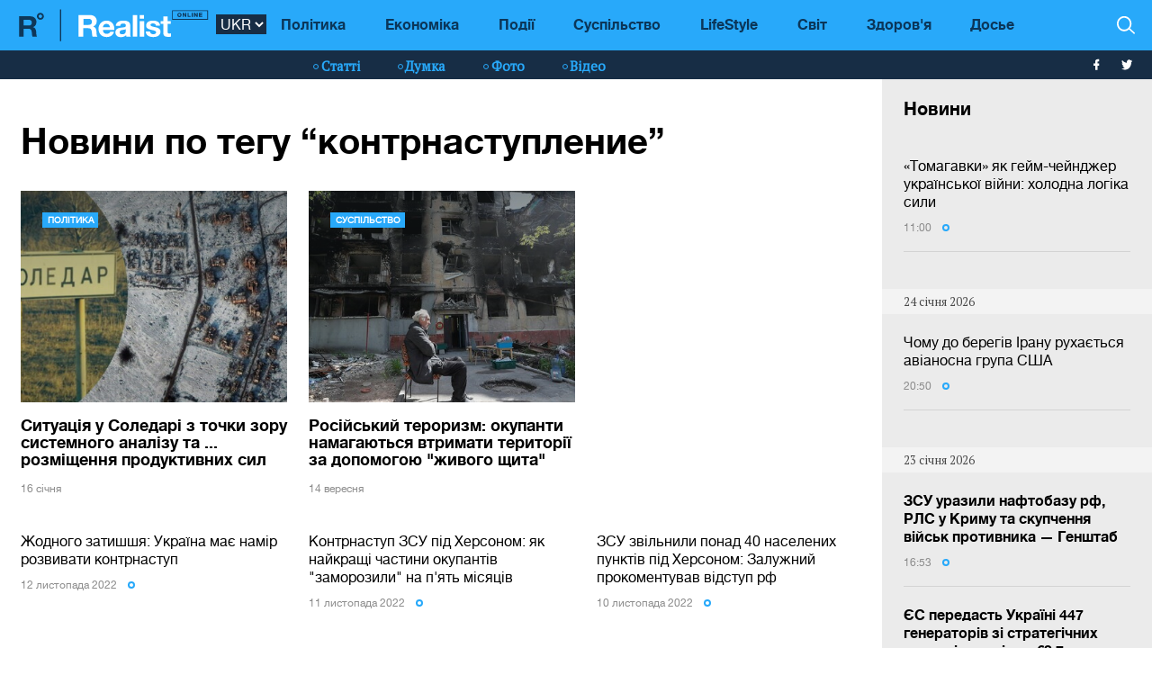

--- FILE ---
content_type: text/html; charset=UTF-8
request_url: https://realist.online/ukr/tag/kontrnastuplenie
body_size: 16663
content:
    <!DOCTYPE html>
    <html lang="uk">
                    <head>
    <meta charset="utf-8">
    <meta http-equiv="X-UA-Compatible" content="IE=edge">
    <meta name="viewport" content="width=device-width, initial-scale=1">
    
        <title>контрнаступление: всі останні новини в світі і Україні на тему: контрнаступление - Realist</title>    <meta name="description" content="Свіжі новини по темі ❮ контрнаступление ❯ ☝ Читайте найцікавіші новини і статті на сайті ➦ Realist.online" class="js-meta" />        
    <meta name="google-site-verification" content="lhSer1jyyuRiJ-ZpOF58dXBcxoba-zsQT0WHYRsS-ms" />

    
    <link href="/user/css/realist-min-v108.css" rel="stylesheet">
    <link href="/user/css/mfix5-v26.css" rel="stylesheet">

    <script async src="https://pagead2.googlesyndication.com/pagead/js/adsbygoogle.js?client=ca-pub-4708441813994321" crossorigin="anonymous"></script>
    <script async src="https://pagead2.googlesyndication.com/pagead/js/adsbygoogle.js?client=ca-pub-5905182425492370" crossorigin="anonymous"></script>

        
        

    
        
    <link rel="shortcut icon" href="/user/img/favicon.ico" type="image/x-icon">

    
            

                <link rel="canonical" href="https://realist.online/ukr/tag/kontrnastuplenie"/>
        <link rel="alternate" href="https://realist.online/ukr/tag/kontrnastuplenie" hreflang="uk-UA"/>
                    
    
    <script async src="https://pagead2.googlesyndication.com/pagead/js/adsbygoogle.js?client=ca-pub-6199736419428429" crossorigin="anonymous"></script>

    <!-- Google tag (gtag.js) -->
    <script async src="https://www.googletagmanager.com/gtag/js?id=G-0ZC460X59H"></script>
    <script>
        window.dataLayer = window.dataLayer || [];
        function gtag(){dataLayer.push(arguments);}
        gtag('js', new Date());

        gtag('config', 'G-0ZC460X59H');
    </script>

    <script>
        var loadsrcscache = [];
        load_srcs = function(sources, callback) {
            loadsrcscache.push([sources, callback]);
        }
    </script>
</head>

                                                            <body class="open-news">
            <div class="sbody">
                
                                    <script src="https://cdn.admixer.net/scripts3/loader2.js" async
                            data-inv="//inv-nets.admixer.net/"
                            data-r="single"
                            data-sender="admixer"
                            data-bundle="desktop"></script>
                    <script type='text/javascript'>
                        (window.globalAmlAds = window.globalAmlAds || []).push(function() {
                        globalAml.defineSlot({z: '008b0fad-8b34-455b-89d4-52129a977b75', ph: 'admixer_008b0fad8b34455b89d452129a977b75_zone_63499_sect_18531_site_13860', i: 'inv-nets', s:'d6188603-55af-49b3-b884-f8bd1f289d30', sender: 'admixer'});
                        globalAml.singleRequest("admixer");});
                    </script>
                                
                 
<header>
    <style>
        [data-place="45"] .banner img {
            max-height:88px;
            display:block;
            margin: 0 auto;
        }
    </style>
    <div class="header">
        <div class="menu-top" data-js="menu"> 
            
            <div class="inner relative">           
                <a href="/ukr" class="logo fl-left"><img src="/user/img/logo.svg" alt="Realist logo"></a>

                <select class="switcher js-lang-switch"> 
                                                                                                                                                                        <option data-lset="1"  value="/tag/kontrnastuplenie">RUS</option>
                                                                                                                                                    <option data-lset="2" selected value="#">UKR</option>
                                    </select>

                <div class="btns-border btns-mobile clearfix fl-left">
                    <div class="themes fl-left" data-js="panel" data-type="themes">
                        <span class="icon-themes">
                            <img class="svg" src="/user/img/themes.svg" alt="themes" width="13" height="9">
                        </span>
                    </div>
                    <div class="stream fl-left" data-js="panel" data-type="news">
                        <span class="icon-stream">
                            <img class="svg" src="/user/img/stream1.svg" alt="stream" width="13" height="9">

                        </span>
                    </div>
                </div>
                <div class="menu-btns p-y-2">
                    <div class="mobile-btn fl-left" data-js="mobileMenu" style='display: none'>
                        <span class="mobile-sign"></span>Розділи
                    </div>
                    <div class="btns-border btns-border-bottom clearfix fl-left">
                    </div>
                    <div class="search fl-right" data-js="search" search-top>

                        <img class="svg" src="/user/img/search.svg" alt="search" width="12" height="12">

                    </div>
                </div>
                <input type="checkbox" id="nav-trigger" class="nav-trigger" style='display: none'/>
                <label class='nav-trigger-label' for="nav-trigger">
                <div><span class="mobile-sign"></span>Розділи</div>
                </label>
                <nav class="menu-wr">
                    <ul class="menu" mainmenu>
                                                                                                                                                                                <li class="link-item"><a href="/ukr/politika" class="link ">Політика</a></li>
                                                                                                                                                                                                            <li class="link-item"><a href="/ukr/ekonomika" class="link ">Економіка</a></li>
                                                                                                                                                                                                            <li class="link-item"><a href="/ukr/incident" class="link ">Події</a></li>
                                                                                                                                                                                                            <li class="link-item"><a href="/ukr/society" class="link ">Суспільство</a></li>
                                                                                                                                                                                                            <li class="link-item"><a href="/ukr/life" class="link ">LifeStyle</a></li>
                                                                                                                                                                                                            <li class="link-item"><a href="/ukr/mir" class="link ">Світ</a></li>
                                                                                                                                                                                                            <li class="link-item"><a href="/ukr/health" class="link ">Здоров'я</a></li>
                                                                            <li class="link-item">
                            <a href="/ukr/files/persons" class="link ">
                                Досье
                            </a>
                        </li>
                    </ul>
                </nav>
                
                <div class="panel-search">
                    <div class="input-wr">
                        <input type="text" placeholder="Пошук по сайту" class="input" id="top-search" search-top>
                    </div>
                </div>
            </div>
        </div>    
        <div class="menu-bottom">
            <div class="inner relative clearfix">
                <div class="menu-bottom-left">
                    <div class="rates fl-left clearfix">
                    </div>
                </div>
                <nav class="menu-wr" reloadable data-block="menu-bottom" data-fade="false">
                    <ul class="menu">
                                                                                                                                                                                <li class="hashtag-item">
                                    <a href="/ukr/publications" class="hashtag"><span class="hashtag-sign htsmall"></span>Статті</a>
                                </li>
                                                                                                                                                                                                                                                                                                                                                                                                                                                                                                                                                                    <li class="hashtag-item">
                                    <a href="/ukr/group/blog" class="hashtag"><span class="hashtag-sign htsmall"></span>Думка</a>
                                </li>
                                                                                                                                                                                                            <li class="hashtag-item">
                                    <a href="/ukr/group/fotoreportazh" class="hashtag"><span class="hashtag-sign htsmall"></span>Фото</a>
                                </li>
                                                                                                                                                                                                            <li class="hashtag-item">
                                    <a href="/ukr/group/video" class="hashtag"><span class="hashtag-sign htsmall"></span>Відео</a>
                                </li>
                                                                        </ul>
                </nav>
                <div class="social">
                    <a href="https://www.facebook.com/people/Realist-Online/100087422393232/" rel="nofollow" class="fb" target="_blank">
                        <img class="svg" src="/user/img/fb-wh.svg" alt="fb-wh" width="6" height="12">
                    </a>
                    <a href="https://twitter.com/realist_online" rel="nofollow" class="tw" target="_blank">
                        <img class="svg" src="/user/img/tw-wh.svg" alt="tw-wh" width="20" height="18">
                    </a>
                </div>
            </div>
        </div>
    </div>
</header>                  <style>aside > section > .sunsite_actions {position: relative;}.mob_close {margin: 0;display: block;width: 33px !important;position: absolute;top: 0;right: 0;height: 33px;background: #fff;z-index: 110000}.mob_close .btn_close_b {margin: 0;display: block;width: 33px !important;height: 33px;background-image: url("[data-uri]");background-size: 100%;cursor: pointer}.section-menu {display: flex;flex-direction: column;justify-content: space-between;}</style>



    <aside>
        <section class="section-menu section-news grey-item mfix">
                        <div data-action="banners" data-place="63" data-page="30" class="sunsite_actions"></div>
    
    <section class="list">
        <div class="themes-title themes-title-inside m-t-pol p-t-2 p-x-3 p-b-2">Новини</div>

        <section class="panel-no-image-short clearfix js-append-stream">
                        
                            
                <section class="panel panel-text relative">
                    <section class="news-list">
                                                <a href="/ukr/mir/tomahavki-jak-hejm-chejndzher-ukrajinskoji-vijni-kholodna-lohika-sili" class="news-title" data-edit="141979,2873" data-absnum="141979">
                                                            «Томагавки» як гейм-чейнджер української війни: холодна логіка сили
                                                                                    </a>

                        
                        <div class="panel-date">
                            <span class="date-sign">
                                11:00
                                <span class="circle"></span>
                            </span>
                        </div>
                    </section>
                    <div class="line-bottom"></div>
                </section>

                                            
                    <div class="panel panel-text relative">
                        <div class="news-list">
                            <div data-action="banners" data-place="41" data-page="30" class="sunsite_actions"></div>
                        </div>
                    </div>

                    <div class="section-date fl-left col-xs-12">24 сiчня 2026</div>
                
                <section class="panel panel-text relative">
                    <section class="news-list">
                                                <a href="/ukr/mir/chomu-do-berehiv-iranu-rukhajetsja-avianosna-hrupa-ssha" class="news-title" data-edit="141978,2873" data-absnum="141978">
                                                            Чому до берегів Ірану рухається авіаносна група США
                                                                                    </a>

                        
                        <div class="panel-date">
                            <span class="date-sign">
                                20:50
                                <span class="circle"></span>
                            </span>
                        </div>
                    </section>
                    <div class="line-bottom"></div>
                </section>

                                            
                    <div class="panel panel-text relative">
                        <div class="news-list">
                            <div data-action="banners" data-place="41" data-page="30" class="sunsite_actions"></div>
                        </div>
                    </div>

                    <div class="section-date fl-left col-xs-12">23 сiчня 2026</div>
                
                <section class="panel panel-text relative">
                    <section class="news-list">
                                                <a href="/ukr/news/zsu-urazili-naftobazu-rf-rls-u-krimu-ta-skupchennja-vijsk-protivnika-henshtab" class="news-title" data-edit="141976,2900" data-absnum="141976">
                                                            <strong>ЗСУ уразили нафтобазу рф, РЛС у Криму та скупчення військ противника — Генштаб</strong>
                                                    </a>

                        
                        <div class="panel-date">
                            <span class="date-sign">
                                16:53
                                <span class="circle"></span>
                            </span>
                        </div>
                    </section>
                    <div class="line-bottom"></div>
                </section>

                                            
                <section class="panel panel-text relative">
                    <section class="news-list">
                                                <a href="/ukr/news/jes-peredast-ukrajini-447-heneratoriv-zi-stratehichnikh-rezerviv-vartistju-3-7-mln" class="news-title" data-edit="141975,2900" data-absnum="141975">
                                                            <strong>ЄС передасть Україні 447 генераторів зі стратегічних резервів вартістю €3,7 млн</strong>
                                                    </a>

                        
                        <div class="panel-date">
                            <span class="date-sign">
                                16:21
                                <span class="circle"></span>
                            </span>
                        </div>
                    </section>
                    <div class="line-bottom"></div>
                </section>

                                            
                <section class="panel panel-text relative">
                    <section class="news-list">
                                                <a href="/ukr/news/sbu-vikrila-vijskovoho-rf-prichetnoho-do-rozstrilu-devjati-ukrajinskikh-polonenikh-video" class="news-title" data-edit="141974,2900" data-absnum="141974">
                                                            <strong>СБУ викрила військового рф, причетного до розстрілу дев'яти українських полонених (відео)</strong>
                                                    </a>

                        
                        <div class="panel-date">
                            <span class="date-sign">
                                15:44
                                <span class="circle"></span>
                            </span>
                        </div>
                    </section>
                    <div class="line-bottom"></div>
                </section>

                                            
                <section class="panel panel-text relative">
                    <section class="news-list">
                                                <a href="/ukr/news/zelenskij-proviv-konsultatsiji-z-perehovornoju-hrupoju-pered-pochatkom-peremovin-v-oae" class="news-title" data-edit="141973,2900" data-absnum="141973">
                                                            <strong>Зеленський провів консультації з переговорною групою перед початком перемовин в ОАЕ</strong>
                                                    </a>

                        
                        <div class="panel-date">
                            <span class="date-sign">
                                14:59
                                <span class="circle"></span>
                            </span>
                        </div>
                    </section>
                    <div class="line-bottom"></div>
                </section>

                                            
                <section class="panel panel-text relative">
                    <section class="news-list">
                                                <a href="/ukr/news/masovanij-obstril-ukrajini-20-sichnja-koshtuvav-rosijanam-ponad-131-mln-hur" class="news-title" data-edit="141972,2900" data-absnum="141972">
                                                            Масований обстріл України 20 січня коштував росіянам понад $131 млн — ГУР
                                                                                    </a>

                        
                        <div class="panel-date">
                            <span class="date-sign">
                                14:47
                                <span class="circle"></span>
                            </span>
                        </div>
                    </section>
                    <div class="line-bottom"></div>
                </section>

                                            
                <section class="panel panel-text relative">
                    <section class="news-list">
                                                <a href="/ukr/news/u-kijevi-shche-1940-bahatopoverkhivok-zalishajutsja-bez-opalennja-klichko" class="news-title" data-edit="141971,2900" data-absnum="141971">
                                                            У Києві ще 1940 багатоповерхівок залишаються без опалення — Кличко
                                                                                    </a>

                        
                        <div class="panel-date">
                            <span class="date-sign">
                                14:28
                                <span class="circle"></span>
                            </span>
                        </div>
                    </section>
                    <div class="line-bottom"></div>
                </section>

                                            
                <section class="panel panel-text relative">
                    <section class="news-list">
                                                <a href="/ukr/news/sbu-vikrila-korihuvalnitsju-hru-jaka-zlivala-vorohu-lokatsiji-zsu-u-kramatorsku" class="news-title" data-edit="141970,2900" data-absnum="141970">
                                                            СБУ викрила коригувальницю ГРУ, яка "зливала" ворогу локації ЗСУ у Краматорську
                                                                                    </a>

                        
                        <div class="panel-date">
                            <span class="date-sign">
                                13:48
                                <span class="circle"></span>
                            </span>
                        </div>
                    </section>
                    <div class="line-bottom"></div>
                </section>

                                            
                <section class="panel panel-text relative">
                    <section class="news-list">
                                                <a href="/ukr/news/zatrimano-ahentku-fsb-jaka-navodila-vorozhu-balistiku-na-kijivski-tets-sbu" class="news-title" data-edit="141969,2900" data-absnum="141969">
                                                            Затримано агентку ФСБ, яка наводила ворожу балістику на київські ТЕЦ — СБУ
                                                                                    </a>

                        
                        <div class="panel-date">
                            <span class="date-sign">
                                13:37
                                <span class="circle"></span>
                            </span>
                        </div>
                    </section>
                    <div class="line-bottom"></div>
                </section>

                                            
                <section class="panel panel-text relative">
                    <section class="news-list">
                                                <a href="/ukr/news/enerhosistema-ukrajini-pratsjuje-v-umovakh-pidvishchenoho-navantazhennja-minenerho" class="news-title" data-edit="141968,2900" data-absnum="141968">
                                                            Енергосистема України працює в умовах підвищеного навантаження — Міненерго
                                                                                    </a>

                        
                        <div class="panel-date">
                            <span class="date-sign">
                                13:15
                                <span class="circle"></span>
                            </span>
                        </div>
                    </section>
                    <div class="line-bottom"></div>
                </section>

                                            
                <section class="panel panel-text relative">
                    <section class="news-list">
                                                <a href="/ukr/news/ukrzaliznitsja-zapuskaje-novij-shchodennij-pojizd-odesa-rakhiv" class="news-title" data-edit="141967,2900" data-absnum="141967">
                                                            "Укрзалізниця" запускає новий щоденний поїзд "Одеса — Рахів"
                                                                                    </a>

                        
                        <div class="panel-date">
                            <span class="date-sign">
                                12:56
                                <span class="circle"></span>
                            </span>
                        </div>
                    </section>
                    <div class="line-bottom"></div>
                </section>

                                            
                <section class="panel panel-text relative">
                    <section class="news-list">
                                                <a href="/ukr/news/zelenskij-nazvav-nonsensom-vikoristannja-zamorozhenikh-aktiviv-rf-na-vidnovlennja-jiji-teritorij" class="news-title" data-edit="141966,2900" data-absnum="141966">
                                                            Зеленський назвав нонсенсом використання заморожених активів рф на відновлення її територій
                                                                                    </a>

                        
                        <div class="panel-date">
                            <span class="date-sign">
                                12:30
                                <span class="circle"></span>
                            </span>
                        </div>
                    </section>
                    <div class="line-bottom"></div>
                </section>

                                            
                <section class="panel panel-text relative">
                    <section class="news-list">
                                                <a href="/ukr/news/osnovoju-dlja-objednanikh-sil-jevropi-mohla-b-stati-ukrajinska-armija-zelenskij" class="news-title" data-edit="141965,2900" data-absnum="141965">
                                                            Основою для об'єднаних сил Європи могла б стати українська армія — Зеленський
                                                                                    </a>

                        
                        <div class="panel-date">
                            <span class="date-sign">
                                12:09
                                <span class="circle"></span>
                            </span>
                        </div>
                    </section>
                    <div class="line-bottom"></div>
                </section>

                                            
                <section class="panel panel-text relative">
                    <section class="news-list">
                                                <a href="/ukr/news/zelenskij-rozpoviv-khto-bude-zi-storoni-ukrajini-pid-chas-tristoronnoji-zustrichi-z-ssha-ta-rf" class="news-title" data-edit="141964,2900" data-absnum="141964">
                                                            Зеленський розповів, хто буде зі сторони України під час тристоронньої зустрічі з США та рф
                                                                                    </a>

                        
                        <div class="panel-date">
                            <span class="date-sign">
                                11:52
                                <span class="circle"></span>
                            </span>
                        </div>
                    </section>
                    <div class="line-bottom"></div>
                </section>

                                            
                <section class="panel panel-text relative">
                    <section class="news-list">
                                                <a href="/ukr/news/tramp-pidtrimuje-ideju-zoni-vilnoji-torhivli-z-ukrajinoju-zelenskij" class="news-title" data-edit="141963,2900" data-absnum="141963">
                                                            Трамп підтримує ідею зони вільної торгівлі з Україною — Зеленський
                                                                                    </a>

                        
                        <div class="panel-date">
                            <span class="date-sign">
                                11:35
                                <span class="circle"></span>
                            </span>
                        </div>
                    </section>
                    <div class="line-bottom"></div>
                </section>

                                            
                <section class="panel panel-text relative">
                    <section class="news-list">
                                                <a href="/ukr/news/ukrajini-vdalosja-peremiknuti-uvahu-svitu-z-hrenlandiji-na-povnomasshtabnu-vijnu-zelenskij" class="news-title" data-edit="141962,2900" data-absnum="141962">
                                                            Україні вдалося перемикнути увагу світу з Гренландії на повномасштабну війну — Зеленський
                                                                                    </a>

                        
                        <div class="panel-date">
                            <span class="date-sign">
                                10:56
                                <span class="circle"></span>
                            </span>
                        </div>
                    </section>
                    <div class="line-bottom"></div>
                </section>

                                            
                <section class="panel panel-text relative">
                    <section class="news-list">
                                                <a href="/ukr/news/harantiji-bezpeki-dlja-ukrajini-pohodzheni-dohovir-hotovij-do-pidpisannja-zelenskij" class="news-title" data-edit="141961,2900" data-absnum="141961">
                                                            Гарантії безпеки для України погоджені, договір готовий до підписання — Зеленський
                                                                                    </a>

                        
                        <div class="panel-date">
                            <span class="date-sign">
                                10:24
                                <span class="circle"></span>
                            </span>
                        </div>
                    </section>
                    <div class="line-bottom"></div>
                </section>

                                            
                <section class="panel panel-text relative">
                    <section class="news-list">
                                                <a href="/ukr/news/unochi-ppo-znishchila-78-iz-101-udarnoho-drona-rf-povitrjani-sili" class="news-title" data-edit="141960,2900" data-absnum="141960">
                                                            Уночі ППО знищила 78 із 101 ударного дрона рф — Повітряні Сили
                                                                                    </a>

                        
                        <div class="panel-date">
                            <span class="date-sign">
                                09:54
                                <span class="circle"></span>
                            </span>
                        </div>
                    </section>
                    <div class="line-bottom"></div>
                </section>

                                            
                <section class="panel panel-text relative">
                    <section class="news-list">
                                                <a href="/ukr/news/na-odeshchini-ta-dnipropetrovshchini-zaprovadzheni-ekstreni-vidkljuchennja-dtek" class="news-title" data-edit="141958,2900" data-absnum="141958">
                                                            На Одещині та Дніпропетровщині запроваджені екстрені відключення — ДТЕК
                                                                                    </a>

                        
                        <div class="panel-date">
                            <span class="date-sign">
                                09:30
                                <span class="circle"></span>
                            </span>
                        </div>
                    </section>
                    <div class="line-bottom"></div>
                </section>

                                    </section>

        <div class="panel panel-text relative newsmob">
            <div class="news-list">
                <a href="/ukr/news" class="_news-title">Читати всі новини</a>
            </div>
        </div>

        <div class="panel panel-text relative js-load-more" >
            <div class="news-list">
                <a href="/ukr/news" class="_news-title">Читати всі новини</a>
            </div>
        </div>

    </section>

            <div data-action="banners" data-place="69" data-page="30" class="sunsite_actions"></div>
    
        </section>
    </aside>

<script>
    document.querySelector('body').classList.add('open-news');

    /*
    document.addEventListener("scroll", function() {
        if(window.banners_loaded && !window.init_aside) {
            setTimeout(() => {
                if(window.scrollY >= 10) {
                    const section_menu = document.querySelector('.section-menu.section-news');
                    var bans = section_menu.querySelectorAll('.banner'), 
                        ban_h = 0;

                    for (let ban of bans) {
                        ban_h += ban.offsetHeight;
                    }

                    let list = section_menu.querySelector('.list');
                    list.style.height = 'calc(100vh - '+ ban_h +'px - 88px)';

                    window.init_aside = true;
                }
            }, 1000);
        }
    });



    let moreBtn = document.querySelector('.js-load-more');
    let streamElement = document.querySelector('.js-append-stream');
    
    let page = 2;
    
    if(moreBtn && streamElement) {
        moreBtn.addEventListener('click', function (e) {
            e.preventDefault();

            ajax.get(
                'https://realist.online' + lang + '/actions/load-news',
                {
                    'page' : page
                },
                function(data) {
                    data = JSON.parse(data);
                    if(data.success) {
                        let stream = data.list;
                        for(let item in stream) {
                            //streamElement.append(fromHTML(stream[item]));
                            var resHTML = fromHTMLAll(stream[item]);
                            Array.from(resHTML).forEach(function(el) {
                                streamElement.append(el);
                            });
                        }
                        page++;
                        
                        if(typeof place_redactor_pens !== 'undefined') {
                            place_redactor_pens();
                        }
                    }

                    if(!data.next) {
                        moreBtn.style.display = 'none';
                    }
                }
            );
        });
    }
    */
</script>
<section reloadable data-block="content" class="section-main">
    <div class="content">
        <div class="panel-list">
            <div class="inner">
                <div class="row">
                    <div class="template clearfix" data-js="template">
                                                    <div class="themes-title themes-title-inside m-b-1"><h1>Новини по тегу “контрнаступление”</h1></div>
                                                <div class="grid">
                            <div class="grid-sizer"></div>
                                                            <section class="item width-12">
                                    <div class="wrapper">
                                                                                    
                                            <section class="item width-4">
                                                <div class="wrapper">
                                                    <div class="clearfix">
                                                        <div class="panel panel-text panel-height-2 full-link col-sm-12">
                                                            <div class="link-hover">
                                                                <a href="/ukr/politika/situatsija-u-soledari-z-tochki-zoru-sistemnoho-analizu-ta-rozmishchennja-produktivnikh-sil" class="img-top shadow-top shadow-colored" style="background-image: url('/img/article/1280/75_tn.jpg')">
                                                                    <img src="/user/img/empty-top-img-big.png" alt="">
                                                                    <div class="panel-type up m-l-3 m-t-3">Політика</div>
                                                                </a>
                                                                <a href="/ukr/politika/situatsija-u-soledari-z-tochki-zoru-sistemnoho-analizu-ta-rozmishchennja-produktivnikh-sil" class="title m-t-2">
                                                                    <span class="top-title-inner">Ситуація у Соледарі з точки зору системного аналізу та ... розміщення продуктивних сил</span>
                                                                </a>

                                                                <div class="panel-date">
                                                                    <span class="date-sign p-r-0">16 сiчня</span>
                                                                </div>
                                                            </div>
                                                        </div>
                                                    </div>
                                                </div>
                                            </section>
                                                                                    
                                            <section class="item width-4">
                                                <div class="wrapper">
                                                    <div class="clearfix">
                                                        <div class="panel panel-text panel-height-2 full-link col-sm-12">
                                                            <div class="link-hover">
                                                                <a href="/ukr/society/vijizhdzhati-ne-mozhna-zalishitisja-jak-ne-stati-zhivim-shchitom-dlja-okupantiv" class="img-top shadow-top shadow-colored" style="background-image: url('/img/article/1236/91_tn.jpg')">
                                                                    <img src="/user/img/empty-top-img-big.png" alt="">
                                                                    <div class="panel-type up m-l-3 m-t-3">Суспільство</div>
                                                                </a>
                                                                <a href="/ukr/society/vijizhdzhati-ne-mozhna-zalishitisja-jak-ne-stati-zhivim-shchitom-dlja-okupantiv" class="title m-t-2">
                                                                    <span class="top-title-inner">Російський тероризм: окупанти намагаються втримати території за допомогою "живого щита" </span>
                                                                </a>

                                                                <div class="panel-date">
                                                                    <span class="date-sign p-r-0">14 вересня</span>
                                                                </div>
                                                            </div>
                                                        </div>
                                                    </div>
                                                </div>
                                            </section>
                                                                            </div>
                                </section>
                                                                                        <section class="item width-12">
                                    <div class="wrapper">
                                        <div class="panel-no-image-short clearfix">
                                                                                            <section class="panel panel-text panel-height-1 col-sm-4 last">
                                                    <div class="news-list">
                                                        <a href="/ukr/news/zhodnoho-zatishshja-ukrajina-maje-namir-rozvivati-kontrnastup" class="news-title"><span
                                                                class="title-inner">Жодного затишшя: Україна має намір розвивати контрнаступ</span></a>
                                                        <div class="panel-date">
                                                            <span class="date-sign">12 листопада 2022
                                                                <span class="circle"></span>
                                                            </span>
                                                        </div>
                                                    </div>
                                                    <div class="line-bottom"></div>
                                                </section>
                                                                                            <section class="panel panel-text panel-height-1 col-sm-4 last">
                                                    <div class="news-list">
                                                        <a href="/ukr/news/kontrnastup-zsu-pid-khersonom-jak-najkrashchi-chastini-okupantiv-zamorozili-na-pjat-misjatsiv" class="news-title"><span
                                                                class="title-inner">Контрнаступ ЗСУ під Херсоном: як найкращі частини окупантів "заморозили" на п'ять місяців</span></a>
                                                        <div class="panel-date">
                                                            <span class="date-sign">11 листопада 2022
                                                                <span class="circle"></span>
                                                            </span>
                                                        </div>
                                                    </div>
                                                    <div class="line-bottom"></div>
                                                </section>
                                                                                            <section class="panel panel-text panel-height-1 col-sm-4 last">
                                                    <div class="news-list">
                                                        <a href="/ukr/news/zsu-zvilnili-ponad-40-naselenikh-punktiv-pid-khersonom-zaluzhnij-prokomentuvav-vidstup-rosiji" class="news-title"><span
                                                                class="title-inner">ЗСУ звільнили понад 40 населених пунктів під Херсоном: Залужний прокоментував відступ рф</span></a>
                                                        <div class="panel-date">
                                                            <span class="date-sign">10 листопада 2022
                                                                <span class="circle"></span>
                                                            </span>
                                                        </div>
                                                    </div>
                                                    <div class="line-bottom"></div>
                                                </section>
                                                                                            <section class="panel panel-text panel-height-1 col-sm-4 last">
                                                    <div class="news-list">
                                                        <a href="/ukr/news/zsu-nastupajut-na-svatove-a-okupanti-shturmujut-bakhmut-karta-bojiv-na-8-listopada" class="news-title"><span
                                                                class="title-inner">ЗСУ наступають на Сватове, а окупанти штурмують Бахмут: карта боїв на 8 листопада</span></a>
                                                        <div class="panel-date">
                                                            <span class="date-sign">8 листопада 2022
                                                                <span class="circle"></span>
                                                            </span>
                                                        </div>
                                                    </div>
                                                    <div class="line-bottom"></div>
                                                </section>
                                                                                            <section class="panel panel-text panel-height-1 col-sm-4 last">
                                                    <div class="news-list">
                                                        <a href="/ukr/news/dumaju-zvidsi-skoro-zvaljuvatimemo-hur-minoboroni-opublikuvalo-tsikave-perekhoplennja" class="news-title"><span
                                                                class="title-inner">"Думаю, звідси скоро звалюватимемо..." - ГУР Міноборони опублікувало цікаве перехоплення</span></a>
                                                        <div class="panel-date">
                                                            <span class="date-sign">6 листопада 2022
                                                                <span class="circle"></span>
                                                            </span>
                                                        </div>
                                                    </div>
                                                    <div class="line-bottom"></div>
                                                </section>
                                                                                            <section class="panel panel-text panel-height-1 col-sm-4 last">
                                                    <div class="news-list">
                                                        <a href="/ukr/news/hajdaj-pro-deokupatsiju-luhanskoji-oblasti-nashi-vijskovi-prosuvajutsja-vpered-shchodnja" class="news-title"><span
                                                                class="title-inner">Гайдай про деокупацію Луганської області: "Наші військові просуваються вперед щодня"</span></a>
                                                        <div class="panel-date">
                                                            <span class="date-sign">29 жовтня 2022
                                                                <span class="circle"></span>
                                                            </span>
                                                        </div>
                                                    </div>
                                                    <div class="line-bottom"></div>
                                                </section>
                                                                                            <section class="panel panel-text panel-height-1 col-sm-4 last">
                                                    <div class="news-list">
                                                        <a href="/ukr/news/analitiki-isw-pojasnili-uspikh-kontrnastupu-zsu-u-kharkivskij-oblasti" class="news-title"><span
                                                                class="title-inner">Аналітики ISW пояснили успіх контрнаступу ЗСУ у Харківській області</span></a>
                                                        <div class="panel-date">
                                                            <span class="date-sign">27 жовтня 2022
                                                                <span class="circle"></span>
                                                            </span>
                                                        </div>
                                                    </div>
                                                    <div class="line-bottom"></div>
                                                </section>
                                                                                            <section class="panel panel-text panel-height-1 col-sm-4 last">
                                                    <div class="news-list">
                                                        <a href="/ukr/news/okupanti-hrabujut-kherson-pered-vtecheju-vkrali-navit-pamjatnik-suvorovu" class="news-title"><span
                                                                class="title-inner">Окупанти грабують Херсон: перед втечею вкрали навіть пам'ятник Суворову</span></a>
                                                        <div class="panel-date">
                                                            <span class="date-sign">24 жовтня 2022
                                                                <span class="circle"></span>
                                                            </span>
                                                        </div>
                                                    </div>
                                                    <div class="line-bottom"></div>
                                                </section>
                                                                                            <section class="panel panel-text panel-height-1 col-sm-4 last">
                                                    <div class="news-list">
                                                        <a href="/ukr/news/vijskovij-ekspert-rozpoviv-koli-zsu-zvilnjat-kherson-ta-pravoberezhzhja-oblasti" class="news-title"><span
                                                                class="title-inner">Військовий експерт розповів, коли ЗСУ звільнять Херсон та правобережжя області</span></a>
                                                        <div class="panel-date">
                                                            <span class="date-sign">23 жовтня 2022
                                                                <span class="circle"></span>
                                                            </span>
                                                        </div>
                                                    </div>
                                                    <div class="line-bottom"></div>
                                                </section>
                                                                                            <section class="panel panel-text panel-height-1 col-sm-4 last">
                                                    <div class="news-list">
                                                        <a href="/ukr/news/pohana-stsena-dlja-putina-chomu-vtrata-khersona-vdarit-po-diktatoru" class="news-title"><span
                                                                class="title-inner">Погана сцена для Путіна: чому втрата Херсона вдарить по диктатору</span></a>
                                                        <div class="panel-date">
                                                            <span class="date-sign">23 жовтня 2022
                                                                <span class="circle"></span>
                                                            </span>
                                                        </div>
                                                    </div>
                                                    <div class="line-bottom"></div>
                                                </section>
                                                                                            <section class="panel panel-text panel-height-1 col-sm-4 last">
                                                    <div class="news-list">
                                                        <a href="/ukr/news/katalizator-rozvalu-chim-porazka-v-khersoni-mozhe-zahrozhuvati-rosiji" class="news-title"><span
                                                                class="title-inner">Каталізатор розвалу: чим поразка в Херсоні може загрожувати Росії</span></a>
                                                        <div class="panel-date">
                                                            <span class="date-sign">22 жовтня 2022
                                                                <span class="circle"></span>
                                                            </span>
                                                        </div>
                                                    </div>
                                                    <div class="line-bottom"></div>
                                                </section>
                                                                                            <section class="panel panel-text panel-height-1 col-sm-4 last">
                                                    <div class="news-list">
                                                        <a href="/ukr/news/zsu-vidbili-16-atak-i-znishcheno-10-baz-vijskovoji-tekhniki-armiji-rosiji-zvedennja-henshtabu-21-zhovtnja" class="news-title"><span
                                                                class="title-inner">ЗСУ відбили 16 атак і знищили 10 баз військової техніки армії росії: зведення Генштабу 21 жовтня</span></a>
                                                        <div class="panel-date">
                                                            <span class="date-sign">21 жовтня 2022
                                                                <span class="circle"></span>
                                                            </span>
                                                        </div>
                                                    </div>
                                                    <div class="line-bottom"></div>
                                                </section>
                                                                                            <section class="panel panel-text panel-height-1 col-sm-4 last">
                                                    <div class="news-list">
                                                        <a href="/ukr/news/bil-rozrukha-ta-vtrati-zelenskij-pokazav-video-zi-zvilnenoho-selishcha-na-khersonshchini" class="news-title"><span
                                                                class="title-inner">Біль, розруха та втрати: президент Зеленський показав відео зі звільненого селища на Херсонщині</span></a>
                                                        <div class="panel-date">
                                                            <span class="date-sign">19 жовтня 2022
                                                                <span class="circle"></span>
                                                            </span>
                                                        </div>
                                                    </div>
                                                    <div class="line-bottom"></div>
                                                </section>
                                                                                            <section class="panel panel-text panel-height-1 col-sm-4 last">
                                                    <div class="news-list">
                                                        <a href="/ukr/news/okupanti-moralno-zduvajutsja-u-minoboroni-rozpovili-shcho-vidbuvajetsja-na-pivdennomu-fronti" class="news-title"><span
                                                                class="title-inner">Окупанти морально "здуваються": у Міноборони розповіли, що відбувається на південному фронті</span></a>
                                                        <div class="panel-date">
                                                            <span class="date-sign">17 жовтня 2022
                                                                <span class="circle"></span>
                                                            </span>
                                                        </div>
                                                    </div>
                                                    <div class="line-bottom"></div>
                                                </section>
                                                                                            <section class="panel panel-text panel-height-1 col-sm-4 last">
                                                    <div class="news-list">
                                                        <a href="/ukr/news/zsu-atakujut-na-pivdni-ta-skhodi-a-okupanti-namahajusja-prorvati-front-u-rajoni-bakhmuta-karta-bojiv" class="news-title"><span
                                                                class="title-inner">ЗСУ атакують на півдні та сході, а окупанти намагаюся прорвати фронт в районі Бахмута – карта боїв</span></a>
                                                        <div class="panel-date">
                                                            <span class="date-sign">17 жовтня 2022
                                                                <span class="circle"></span>
                                                            </span>
                                                        </div>
                                                    </div>
                                                    <div class="line-bottom"></div>
                                                </section>
                                                                                            <section class="panel panel-text panel-height-1 col-sm-4 last">
                                                    <div class="news-list">
                                                        <a href="/ukr/news/vsu-pid-khersonom-vlashtuvali-vorohovi-prozharku-v-okupantiv-pochalasja-panika" class="news-title"><span
                                                                class="title-inner">ВСУ під Херсоном влаштували ворогові "прожарку": в окупантів почалася паніка</span></a>
                                                        <div class="panel-date">
                                                            <span class="date-sign">16 жовтня 2022
                                                                <span class="circle"></span>
                                                            </span>
                                                        </div>
                                                    </div>
                                                    <div class="line-bottom"></div>
                                                </section>
                                                                                            <section class="panel panel-text panel-height-1 col-sm-4 last">
                                                    <div class="news-list">
                                                        <a href="/ukr/news/nemaje-jizhi-paliva-ta-bojepripasiv-ekspert-otsiniv-shansi-okupantiv-utrimati-kherson" class="news-title"><span
                                                                class="title-inner">Немає їжі, палива та боєприпасів: експерт оцінив шанси окупантів утримати Херсон</span></a>
                                                        <div class="panel-date">
                                                            <span class="date-sign">16 жовтня 2022
                                                                <span class="circle"></span>
                                                            </span>
                                                        </div>
                                                    </div>
                                                    <div class="line-bottom"></div>
                                                </section>
                                                                                            <section class="panel panel-text panel-height-1 col-sm-4 last">
                                                    <div class="news-list">
                                                        <a href="/ukr/news/zsu-nastupajut-na-pivdennomu-ta-skhidnomu-frontakh-karti-bojiv-na-16-zhovtnja-karta" class="news-title"><span
                                                                class="title-inner">ЗСУ наступають на південному та східному фронтах: карти боїв на 16 жовтня</span></a>
                                                        <div class="panel-date">
                                                            <span class="date-sign">16 жовтня 2022
                                                                <span class="circle"></span>
                                                            </span>
                                                        </div>
                                                    </div>
                                                    <div class="line-bottom"></div>
                                                </section>
                                                                                            <section class="panel panel-text panel-height-1 col-sm-4 last">
                                                    <div class="news-list">
                                                        <a href="/ukr/news/prezident-zelenskij-rozpoviv-de-najskladnisha-vijskova-situatsija-video" class="news-title"><span
                                                                class="title-inner">Президент Володимир Зеленський розповів, де найскладніша військова ситуація (відео)</span></a>
                                                        <div class="panel-date">
                                                            <span class="date-sign">15 жовтня 2022
                                                                <span class="circle"></span>
                                                            </span>
                                                        </div>
                                                    </div>
                                                    <div class="line-bottom"></div>
                                                </section>
                                                                                            <section class="panel panel-text panel-height-1 col-sm-4 last">
                                                    <div class="news-list">
                                                        <a href="/ukr/news/chekajuchi-vtechi-radnik-holovi-vp-mikhajlo-podoljak-zrujnuvav-ochikuvannja-putina-z-privodu-khersona" class="news-title"><span
                                                                class="title-inner">"В очікуванні втечі": радник голови ОП Михайло Подоляк розбив надії путіна з приводу Херсона</span></a>
                                                        <div class="panel-date">
                                                            <span class="date-sign">15 жовтня 2022
                                                                <span class="circle"></span>
                                                            </span>
                                                        </div>
                                                    </div>
                                                    <div class="line-bottom"></div>
                                                </section>
                                                                                            <section class="panel panel-text panel-height-1 col-sm-4 last">
                                                    <div class="news-list">
                                                        <a href="/ukr/news/okupanti-na-luhanshchini-bojatsja-prikhodu-zsu-u-kreminnij-vimknuli-svitlo-ta-zvjazok" class="news-title"><span
                                                                class="title-inner">Окупанти на Луганщині бояться приходу ЗСУ: у Кремінній вимкнули світло та зв'язок</span></a>
                                                        <div class="panel-date">
                                                            <span class="date-sign">12 жовтня 2022
                                                                <span class="circle"></span>
                                                            </span>
                                                        </div>
                                                    </div>
                                                    <div class="line-bottom"></div>
                                                </section>
                                                                                            <section class="panel panel-text panel-height-1 col-sm-4 last">
                                                    <div class="news-list">
                                                        <a href="/ukr/news/vid-referendumiv-nemaje-j-slidu-zsu-za-tizhden-zvilnili-desjatki-naselenikh-punktiv" class="news-title"><span
                                                                class="title-inner">Від "референдумів" немає й сліду: президент Зеленський розповів про десятки звільнених населених пунктів</span></a>
                                                        <div class="panel-date">
                                                            <span class="date-sign">5 жовтня 2022
                                                                <span class="circle"></span>
                                                            </span>
                                                        </div>
                                                    </div>
                                                    <div class="line-bottom"></div>
                                                </section>
                                                                                            <section class="panel panel-text panel-height-1 col-sm-4 last">
                                                    <div class="news-list">
                                                        <a href="/ukr/news/zsu-nastupajut-u-naprjamku-kreminnoji-karta-bojiv-na-4-zhovtnja-foto" class="news-title"><span
                                                                class="title-inner">ЗСУ наступають у напрямку Кремінної: карта боїв на 4 жовтня (фото)</span></a>
                                                        <div class="panel-date">
                                                            <span class="date-sign">4 жовтня 2022
                                                                <span class="circle"></span>
                                                            </span>
                                                        </div>
                                                    </div>
                                                    <div class="line-bottom"></div>
                                                </section>
                                                                                            <section class="panel panel-text panel-height-1 col-sm-4 last">
                                                    <div class="news-list">
                                                        <a href="/ukr/news/zsu-pochali-zvilnjati-luhansku-oblast-video" class="news-title"><span
                                                                class="title-inner">ЗСУ почали звільняти Луганську область (відео)</span></a>
                                                        <div class="panel-date">
                                                            <span class="date-sign">29 вересня 2022
                                                                <span class="circle"></span>
                                                            </span>
                                                        </div>
                                                    </div>
                                                    <div class="line-bottom"></div>
                                                </section>
                                                                                            <section class="panel panel-text panel-height-1 col-sm-4 last">
                                                    <div class="news-list">
                                                        <a href="/ukr/news/zsu-povernuli-kupjansk-vuzlovij-pid-kharkovom-buv-lohistichnim-vuzlom-dlja-zaharbnikiv" class="news-title"><span
                                                                class="title-inner">ЗСУ повернули Куп'янськ-Вузловий під Харковом: був логістичним вузлом для загарбників</span></a>
                                                        <div class="panel-date">
                                                            <span class="date-sign">27 вересня 2022
                                                                <span class="circle"></span>
                                                            </span>
                                                        </div>
                                                    </div>
                                                    <div class="line-bottom"></div>
                                                </section>
                                                                                            <section class="panel panel-text panel-height-1 col-sm-4 last">
                                                    <div class="news-list">
                                                        <a href="/ukr/news/zsu-vitisnili-vijska-rosiji-z-dvokh-naselenikh-punktiv" class="news-title"><span
                                                                class="title-inner">ЗСУ витіснили війська Росії з двох населених пунктів</span></a>
                                                        <div class="panel-date">
                                                            <span class="date-sign">16 вересня 2022
                                                                <span class="circle"></span>
                                                            </span>
                                                        </div>
                                                    </div>
                                                    <div class="line-bottom"></div>
                                                </section>
                                                                                            <section class="panel panel-text panel-height-1 col-sm-4 last">
                                                    <div class="news-list">
                                                        <a href="/ukr/news/robitniki-oboronnikh-pidprijemstv-rf-perejshli-na-12-hodinnij-robochij-den-bloomberg" class="news-title"><span
                                                                class="title-inner">Робітники оборонних підприємств РФ перейшли на 12-годинний робочий день – Bloomberg</span></a>
                                                        <div class="panel-date">
                                                            <span class="date-sign">15 вересня 2022
                                                                <span class="circle"></span>
                                                            </span>
                                                        </div>
                                                    </div>
                                                    <div class="line-bottom"></div>
                                                </section>
                                                                                            <section class="panel panel-text panel-height-1 col-sm-4 last">
                                                    <div class="news-list">
                                                        <a href="/ukr/news/zsu-vstanovili-vohnevij-kontrol-majzhe-nad-usijeju-teritorijeju-khersonskoji-oblasti" class="news-title"><span
                                                                class="title-inner">ЗСУ встановили вогневий контроль майже над усією територією Херсонської області</span></a>
                                                        <div class="panel-date">
                                                            <span class="date-sign">14 вересня 2022
                                                                <span class="circle"></span>
                                                            </span>
                                                        </div>
                                                    </div>
                                                    <div class="line-bottom"></div>
                                                </section>
                                                                                            <section class="panel panel-text panel-height-1 col-sm-4 last">
                                                    <div class="news-list">
                                                        <a href="/ukr/news/jak-armija-rf-vikoristovuje-iranski-bezpilotniki-u-vijni-z-ukrajinoju" class="news-title"><span
                                                                class="title-inner">Як армія РФ використовує іранські безпілотники у війні з Україною</span></a>
                                                        <div class="panel-date">
                                                            <span class="date-sign">14 вересня 2022
                                                                <span class="circle"></span>
                                                            </span>
                                                        </div>
                                                    </div>
                                                    <div class="line-bottom"></div>
                                                </section>
                                                                                            <section class="panel panel-text panel-height-1 col-sm-4 last">
                                                    <div class="news-list">
                                                        <a href="/ukr/news/u-pentahoni-otsinili-shvidkist-kontrnastupu-ukrajinskikh-vijskovikh" class="news-title"><span
                                                                class="title-inner">У Пентагоні оцінили швидкість контрнаступу українських військових</span></a>
                                                        <div class="panel-date">
                                                            <span class="date-sign">14 вересня 2022
                                                                <span class="circle"></span>
                                                            </span>
                                                        </div>
                                                    </div>
                                                    <div class="line-bottom"></div>
                                                </section>
                                                                                            <section class="panel panel-text panel-height-1 col-sm-4 last">
                                                    <div class="news-list">
                                                        <a href="/ukr/news/zsu-prodovzhujut-kontrnastup-u-kharkivskij-oblasti-zvilneno-300-naselenikh-punktiv" class="news-title"><span
                                                                class="title-inner">У Харківській області ЗСУ звільнили 300 населених пунктів</span></a>
                                                        <div class="panel-date">
                                                            <span class="date-sign">13 вересня 2022
                                                                <span class="circle"></span>
                                                            </span>
                                                        </div>
                                                    </div>
                                                    <div class="line-bottom"></div>
                                                </section>
                                                                                            <section class="panel panel-text panel-height-1 col-sm-4 last">
                                                    <div class="news-list">
                                                        <a href="/ukr/news/duzhe-metodichno-splanovano-derzhsekretar-ssha-blinken-vidznachiv-orhanizatsiju-kontrnastupu-zsu" class="news-title"><span
                                                                class="title-inner">Дуже методично сплановано – держсекретар США Блінкен відзначив організацію контрнаступу ЗСУ</span></a>
                                                        <div class="panel-date">
                                                            <span class="date-sign">13 вересня 2022
                                                                <span class="circle"></span>
                                                            </span>
                                                        </div>
                                                    </div>
                                                    <div class="line-bottom"></div>
                                                </section>
                                                                                            <section class="panel panel-text panel-height-1 col-sm-4 last">
                                                    <div class="news-list">
                                                        <a href="/ukr/news/zsu-zvilnili-shche-odne-misto-iz-pazuriv-okupantiv-video" class="news-title"><span
                                                                class="title-inner">ЗСУ звільнили ще одне місто із "пазурів" окупантів, відео</span></a>
                                                        <div class="panel-date">
                                                            <span class="date-sign">13 вересня 2022
                                                                <span class="circle"></span>
                                                            </span>
                                                        </div>
                                                    </div>
                                                    <div class="line-bottom"></div>
                                                </section>
                                                                                            <section class="panel panel-text panel-height-1 col-sm-4 last">
                                                    <div class="news-list">
                                                        <a href="/ukr/news/tse-ne-kordoni-stanom-na-23-ljutoho-kuleba-ozvuchiv-kintsevu-metu-vijni" class="news-title"><span
                                                                class="title-inner">"Це не кордони станом на 23 лютого": Кулеба озвучив кінцеву мету війни</span></a>
                                                        <div class="panel-date">
                                                            <span class="date-sign">13 вересня 2022
                                                                <span class="circle"></span>
                                                            </span>
                                                        </div>
                                                    </div>
                                                    <div class="line-bottom"></div>
                                                </section>
                                                                                            <section class="panel panel-text panel-height-1 col-sm-4 last">
                                                    <div class="news-list">
                                                        <a href="/ukr/news/kontrnastup-zsu-skilki-tekhniki-vtratila-rf-za-ostannij-tizhden" class="news-title"><span
                                                                class="title-inner">Контрнаступ ЗСУ: скільки техніки втратила РФ за останній тиждень</span></a>
                                                        <div class="panel-date">
                                                            <span class="date-sign">13 вересня 2022
                                                                <span class="circle"></span>
                                                            </span>
                                                        </div>
                                                    </div>
                                                    <div class="line-bottom"></div>
                                                </section>
                                                                                            <section class="panel panel-text panel-height-1 col-sm-4 last">
                                                    <div class="news-list">
                                                        <a href="/ukr/news/zsu-zvilnili-vid-rosijan-majzhe-6-tisjach-kvadratnikh-kilometriv" class="news-title"><span
                                                                class="title-inner">ЗСУ звільнили від росіян майже 6 тисяч квадратних кілометрів</span></a>
                                                        <div class="panel-date">
                                                            <span class="date-sign">12 вересня 2022
                                                                <span class="circle"></span>
                                                            </span>
                                                        </div>
                                                    </div>
                                                    <div class="line-bottom"></div>
                                                </section>
                                                                                            <section class="panel panel-text panel-height-1 col-sm-4 last">
                                                    <div class="news-list">
                                                        <a href="/ukr/news/vtikajuchi-vid-zsu-na-kharkivskomu-naprjamku-okupanti-masovo-hrabujut-mistsevikh-zhiteliv-hur-mou" class="news-title"><span
                                                                class="title-inner">Втікаючи від ЗСУ на Харківському напрямку, окупанти масово грабують місцевих жителів – ГУР МОУ</span></a>
                                                        <div class="panel-date">
                                                            <span class="date-sign">12 вересня 2022
                                                                <span class="circle"></span>
                                                            </span>
                                                        </div>
                                                    </div>
                                                    <div class="line-bottom"></div>
                                                </section>
                                                                                            <section class="panel panel-text panel-height-1 col-sm-4 last">
                                                    <div class="news-list">
                                                        <a href="/ukr/news/kontrnastup-prodovzhujetsja-u-khersonskij-oblasti-zsu-zvilnili-shche-5-naselenikh-punktiv" class="news-title"><span
                                                                class="title-inner">Контрнаступ продовжується: у Херсонській області ЗСУ звільнили ще 5 населених пунктів</span></a>
                                                        <div class="panel-date">
                                                            <span class="date-sign">12 вересня 2022
                                                                <span class="circle"></span>
                                                            </span>
                                                        </div>
                                                    </div>
                                                    <div class="line-bottom"></div>
                                                </section>
                                                                                            <section class="panel panel-text panel-height-1 col-sm-4 last">
                                                    <div class="news-list">
                                                        <a href="/ukr/news/u-lisichansku-bachili-zsu-a-nad-kreminnoju-vivisheno-ukrajinskij-prapor-hajdaj" class="news-title"><span
                                                                class="title-inner">У Лисичанську бачили ЗСУ, а над Кремінною вивішено український прапор – Гайдай</span></a>
                                                        <div class="panel-date">
                                                            <span class="date-sign">10 вересня 2022
                                                                <span class="circle"></span>
                                                            </span>
                                                        </div>
                                                    </div>
                                                    <div class="line-bottom"></div>
                                                </section>
                                                                                            <section class="panel panel-text panel-height-1 col-sm-4 last">
                                                    <div class="news-list">
                                                        <a href="/ukr/news/okupanti-ne-majut-zhodnoho-shansu-na-kharkivskomu-platsdarmi" class="news-title"><span
                                                                class="title-inner">Окупанти не мають жодного шансу на Харківському плацдармі</span></a>
                                                        <div class="panel-date">
                                                            <span class="date-sign">10 вересня 2022
                                                                <span class="circle"></span>
                                                            </span>
                                                        </div>
                                                    </div>
                                                    <div class="line-bottom"></div>
                                                </section>
                                                                                            <section class="panel panel-text panel-height-1 col-sm-4 last">
                                                    <div class="news-list">
                                                        <a href="/ukr/news/izjum-zdanij-okupanti-povidomljajut-pro-vidstup-u-lnr-video" class="news-title"><span
                                                                class="title-inner">"Ізюм зданий": окупанти повідомляють про відступ у "ЛНР" (відео)</span></a>
                                                        <div class="panel-date">
                                                            <span class="date-sign">10 вересня 2022
                                                                <span class="circle"></span>
                                                            </span>
                                                        </div>
                                                    </div>
                                                    <div class="line-bottom"></div>
                                                </section>
                                                                                            <section class="panel panel-text panel-height-1 col-sm-4 last">
                                                    <div class="news-list">
                                                        <a href="/ukr/news/rf-perekinula-do-khersonskoji-oblasti-1300-kadirovtsiv-henshtab" class="news-title"><span
                                                                class="title-inner">РФ перекинула у Херсонську область 1300 кадирівців - Генштаб</span></a>
                                                        <div class="panel-date">
                                                            <span class="date-sign">10 вересня 2022
                                                                <span class="circle"></span>
                                                            </span>
                                                        </div>
                                                    </div>
                                                    <div class="line-bottom"></div>
                                                </section>
                                                                                            <section class="panel panel-text panel-height-1 col-sm-4 last">
                                                    <div class="news-list">
                                                        <a href="/ukr/news/minoboroni-rf-zakrilo-komentari-u-sotsmerezhakh-bahato-pitan-pro-ukrajinskij-nastup" class="news-title"><span
                                                                class="title-inner">Міноборони РФ закрило коментарі у соцмережах: багато питань про український контрнаступ</span></a>
                                                        <div class="panel-date">
                                                            <span class="date-sign">9 вересня 2022
                                                                <span class="circle"></span>
                                                            </span>
                                                        </div>
                                                    </div>
                                                    <div class="line-bottom"></div>
                                                </section>
                                                                                            <section class="panel panel-text panel-height-1 col-sm-4 last">
                                                    <div class="news-list">
                                                        <a href="/ukr/news/vtrati-rf-na-pivdni-ukrajini-zsu-likviduvali-29-okupantiv-ta-znishchili-tekhniku" class="news-title"><span
                                                                class="title-inner">Втрати РФ на півдні України: ЗСУ ліквідували 29 окупантів та знищили техніку ворога</span></a>
                                                        <div class="panel-date">
                                                            <span class="date-sign">8 вересня 2022
                                                                <span class="circle"></span>
                                                            </span>
                                                        </div>
                                                    </div>
                                                    <div class="line-bottom"></div>
                                                </section>
                                                                                            <section class="panel panel-text panel-height-1 col-sm-4 last">
                                                    <div class="news-list">
                                                        <a href="/ukr/news/zvilnennja-khersona-bojets-iz-peredovoju-rozpoviv-pro-prosuvannja-zsu-na-pivdni" class="news-title"><span
                                                                class="title-inner">Звільнення Херсона: боєць з передової розповів про просування ЗСУ на півдні</span></a>
                                                        <div class="panel-date">
                                                            <span class="date-sign">6 вересня 2022
                                                                <span class="circle"></span>
                                                            </span>
                                                        </div>
                                                    </div>
                                                    <div class="line-bottom"></div>
                                                </section>
                                                                                            <section class="panel panel-text panel-height-1 col-sm-4 last">
                                                    <div class="news-list">
                                                        <a href="/ukr/news/kontrnastup-zsu-jak-minula-nich-u-khersonskij-oblasti" class="news-title"><span
                                                                class="title-inner">Контрнаступ ЗСУ: як минула ніч у Херсонській області</span></a>
                                                        <div class="panel-date">
                                                            <span class="date-sign">31 серпня 2022
                                                                <span class="circle"></span>
                                                            </span>
                                                        </div>
                                                    </div>
                                                    <div class="line-bottom"></div>
                                                </section>
                                                                                            <section class="panel panel-text panel-height-1 col-sm-4 last">
                                                    <div class="news-list">
                                                        <a href="/ukr/news/u-khersonskij-oblasti-zsu-vidrizali-okupantiv-vid-postachannja-zbroji-z-krimu" class="news-title"><span
                                                                class="title-inner">У Херсонській області ЗСУ відрізали окупантів від постачання зброї з Криму</span></a>
                                                        <div class="panel-date">
                                                            <span class="date-sign">31 серпня 2022
                                                                <span class="circle"></span>
                                                            </span>
                                                        </div>
                                                    </div>
                                                    <div class="line-bottom"></div>
                                                </section>
                                                                                            <section class="panel panel-text panel-height-1 col-sm-4 last">
                                                    <div class="news-list">
                                                        <a href="/ukr/news/kontrnastup-u-khersonskij-oblasti-jaku-taktiku-obrali-zsu" class="news-title"><span
                                                                class="title-inner">Контрнаступ у Херсонській області: яку тактику обрали ЗСУ</span></a>
                                                        <div class="panel-date">
                                                            <span class="date-sign">29 серпня 2022
                                                                <span class="circle"></span>
                                                            </span>
                                                        </div>
                                                    </div>
                                                    <div class="line-bottom"></div>
                                                </section>
                                                                                            <section class="panel panel-text panel-height-1 col-sm-4 last">
                                                    <div class="news-list">
                                                        <a href="/ukr/news/melitopol-chi-nova-kakhovka-de-virishitsja-dolja-deokupatsiji-ukrajinskoho-pivdnja-" class="news-title"><span
                                                                class="title-inner">Мелітополь чи Нова Каховка: де ЗСУ можуть змінити хід війни </span></a>
                                                        <div class="panel-date">
                                                            <span class="date-sign">29 липня 2022
                                                                <span class="circle"></span>
                                                            </span>
                                                        </div>
                                                    </div>
                                                    <div class="line-bottom"></div>
                                                </section>
                                                                                            <section class="panel panel-text panel-height-1 col-sm-4 last">
                                                    <div class="news-list">
                                                        <a href="/ukr/news/antonivskij-mist-lishe-pochatok-nastupnim-krokom-zsu-stane-znishchennja-zaliznichnoji-perepravi" class="news-title"><span
                                                                class="title-inner">Антонівський міст - лише початок: ЗСУ мають знищити залізничні переправи</span></a>
                                                        <div class="panel-date">
                                                            <span class="date-sign">28 липня 2022
                                                                <span class="circle"></span>
                                                            </span>
                                                        </div>
                                                    </div>
                                                    <div class="line-bottom"></div>
                                                </section>
                                                                                            <section class="panel panel-text panel-height-1 col-sm-4 last">
                                                    <div class="news-list">
                                                        <a href="/ukr/news/deokupatsija-pivdnja-dozvolit-povernuti-donbas-vijskovij-ekspert-dav-prohnoz-khodu-vijni" class="news-title"><span
                                                                class="title-inner">Деокупація півдня дозволить повернути Донбас: військовий експерт дав прогноз ходу війни</span></a>
                                                        <div class="panel-date">
                                                            <span class="date-sign">12 липня 2022
                                                                <span class="circle"></span>
                                                            </span>
                                                        </div>
                                                    </div>
                                                    <div class="line-bottom"></div>
                                                </section>
                                                                                            <section class="panel panel-text panel-height-1 col-sm-4 last">
                                                    <div class="news-list">
                                                        <a href="/ukr/news/zsu-vstupili-u-tretij-etap-vijni-vijskovij-ekspert-nazvav-kljuchovi-tsili" class="news-title"><span
                                                                class="title-inner">ЗСУ вступили у третій етап війни: військовий експерт назвав ключові цілі</span></a>
                                                        <div class="panel-date">
                                                            <span class="date-sign">11 липня 2022
                                                                <span class="circle"></span>
                                                            </span>
                                                        </div>
                                                    </div>
                                                    <div class="line-bottom"></div>
                                                </section>
                                                                                            <section class="panel panel-text panel-height-1 col-sm-4 last">
                                                    <div class="news-list">
                                                        <a href="/ukr/news/ukrajina-hotova-do-kontrnastupu-zsu-bliskavichno-nishchat-bazi-okupantiv-iz-himars" class="news-title"><span
                                                                class="title-inner">Україна готова до контрнаступу: ЗСУ блискавично нищать бази окупантів із HIMARS</span></a>
                                                        <div class="panel-date">
                                                            <span class="date-sign">9 липня 2022
                                                                <span class="circle"></span>
                                                            </span>
                                                        </div>
                                                    </div>
                                                    <div class="line-bottom"></div>
                                                </section>
                                                                                            <section class="panel panel-text panel-height-1 col-sm-4 last">
                                                    <div class="news-list">
                                                        <a href="/ukr/news/zsu-vpevneno-rukhajutsja-u-bik-khersona-okupantam-ne-dopomahajut-rubezhi-oboroni" class="news-title"><span
                                                                class="title-inner">ЗСУ впевнено рухаються у бік Херсона: окупантам не допомагають рубежі оборони</span></a>
                                                        <div class="panel-date">
                                                            <span class="date-sign">21 червня 2022
                                                                <span class="circle"></span>
                                                            </span>
                                                        </div>
                                                    </div>
                                                    <div class="line-bottom"></div>
                                                </section>
                                                                                            <section class="panel panel-text panel-height-1 col-sm-4 last">
                                                    <div class="news-list">
                                                        <a href="/ukr/news/rosijani-tikatimut-iz-khersona-unikajuchi-samohubstva-vijskovij-ekspert-nazvav-termini" class="news-title"><span
                                                                class="title-inner">Росіяни тікатимуть із Херсона, уникаючи самогубства: військовий експерт назвав терміни</span></a>
                                                        <div class="panel-date">
                                                            <span class="date-sign">16 червня 2022
                                                                <span class="circle"></span>
                                                            </span>
                                                        </div>
                                                    </div>
                                                    <div class="line-bottom"></div>
                                                </section>
                                                                                            <section class="panel panel-text panel-height-1 col-sm-4 last">
                                                    <div class="news-list">
                                                        <a href="/ukr/news/prosto-peklo-okupanti-skarzhatsja-na-kontrnastup-zsu-na-khersonskomu-naprjamku-audio" class="news-title"><span
                                                                class="title-inner">"Просто пекло": окупанти скаржаться на контрнаступ ЗСУ на Херсонському напрямку (аудіо)</span></a>
                                                        <div class="panel-date">
                                                            <span class="date-sign">12 червня 2022
                                                                <span class="circle"></span>
                                                            </span>
                                                        </div>
                                                    </div>
                                                    <div class="line-bottom"></div>
                                                </section>
                                                                                            <section class="panel panel-text panel-height-1 col-sm-4 last">
                                                    <div class="news-list">
                                                        <a href="/ukr/news/zsu-nastajut-u-khersonskij-oblasti-karta-bojovikh-dij" class="news-title"><span
                                                                class="title-inner">ЗСУ продовжують наступ у Херсонській області: карта бойових дій </span></a>
                                                        <div class="panel-date">
                                                            <span class="date-sign">11 червня 2022
                                                                <span class="circle"></span>
                                                            </span>
                                                        </div>
                                                    </div>
                                                    <div class="line-bottom"></div>
                                                </section>
                                                                                            <section class="panel panel-text panel-height-1 col-sm-4 last">
                                                    <div class="news-list">
                                                        <a href="/ukr/news/kontrnastup-zsu-na-lisichanskomu-naprjamku-zablokuje-prosuvannja-okupantiv-na-donbasi" class="news-title"><span
                                                                class="title-inner">Контрнаступ ЗСУ на Лисичанському напрямку заблокує просування окупантів на Донбасі</span></a>
                                                        <div class="panel-date">
                                                            <span class="date-sign">5 червня 2022
                                                                <span class="circle"></span>
                                                            </span>
                                                        </div>
                                                    </div>
                                                    <div class="line-bottom"></div>
                                                </section>
                                                                                            <section class="panel panel-text panel-height-1 col-sm-4 last">
                                                    <div class="news-list">
                                                        <a href="/ukr/news/kontrnastup-na-pivdni-trivaje-zsu-vidbili-selo-pid-khersonom" class="news-title"><span
                                                                class="title-inner">Контрнаступ на Півдні триває: ЗСУ відбили село під Херсоном</span></a>
                                                        <div class="panel-date">
                                                            <span class="date-sign">30 травня 2022
                                                                <span class="circle"></span>
                                                            </span>
                                                        </div>
                                                    </div>
                                                    <div class="line-bottom"></div>
                                                </section>
                                                                                            <section class="panel panel-text panel-height-1 col-sm-4 last">
                                                    <div class="news-list">
                                                        <a href="/ukr/news/zsu-pishli-u-kontrnastup-na-pivdni-ukrajini-voroh-zaznaje-vtrat-i-vidstupaje" class="news-title"><span
                                                                class="title-inner">ЗСУ пішли у контрнаступ на півдні України: ворог зазнає втрат і відступає</span></a>
                                                        <div class="panel-date">
                                                            <span class="date-sign">28 травня 2022
                                                                <span class="circle"></span>
                                                            </span>
                                                        </div>
                                                    </div>
                                                    <div class="line-bottom"></div>
                                                </section>
                                                                                            <section class="panel panel-text panel-height-1 col-sm-4 last">
                                                    <div class="news-list">
                                                        <a href="/ukr/news/rosija-prohrala-bitvu-za-kharkiv-zsu-hotujut-kontrnastup-na-izjum" class="news-title"><span
                                                                class="title-inner">Росія програла битву за Харків: ЗСУ готують контрнаступ на Ізюм</span></a>
                                                        <div class="panel-date">
                                                            <span class="date-sign">16 травня 2022
                                                                <span class="circle"></span>
                                                            </span>
                                                        </div>
                                                    </div>
                                                    <div class="line-bottom"></div>
                                                </section>
                                                                                            <section class="panel panel-text panel-height-1 col-sm-4 last">
                                                    <div class="news-list">
                                                        <a href="/ukr/news/na-kharkivshchini-teroborona-vidtisnila-rosijan-i-vijshla-do-derzhkordonu" class="news-title"><span
                                                                class="title-inner">На Харківщині тероборона відтіснила росіян і вийшла до держкордону (відео)</span></a>
                                                        <div class="panel-date">
                                                            <span class="date-sign">16 травня 2022
                                                                <span class="circle"></span>
                                                            </span>
                                                        </div>
                                                    </div>
                                                    <div class="line-bottom"></div>
                                                </section>
                                                                                            <section class="panel panel-text panel-height-1 col-sm-4 last">
                                                    <div class="news-list">
                                                        <a href="/ukr/news/nareshti-nashi-na-kharkivshchini-mistsevi-zradili-koli-pobachili-zsu-video" class="news-title"><span
                                                                class="title-inner">"Нарешті наші": на Харківщині місцеві зраділи, коли побачили ЗСУ (відео)</span></a>
                                                        <div class="panel-date">
                                                            <span class="date-sign">13 травня 2022
                                                                <span class="circle"></span>
                                                            </span>
                                                        </div>
                                                    </div>
                                                    <div class="line-bottom"></div>
                                                </section>
                                                                                            <section class="panel panel-text panel-height-1 col-sm-4 last">
                                                    <div class="news-list">
                                                        <a href="/ukr/news/na-donbasi-tochatsja-boji-a-pid-kharkovom-zsu-vijshli-na-kordon-z-rosijeju-karta-bojiv-na-12-travnja" class="news-title"><span
                                                                class="title-inner">На Донбасі точаться бої, а під Харковом ЗСУ вийшли на кордон з Росією: карта боїв на 12 травня</span></a>
                                                        <div class="panel-date">
                                                            <span class="date-sign">12 травня 2022
                                                                <span class="circle"></span>
                                                            </span>
                                                        </div>
                                                    </div>
                                                    <div class="line-bottom"></div>
                                                </section>
                                                                                            <section class="panel panel-text panel-height-1 col-sm-4 last">
                                                    <div class="news-list">
                                                        <a href="/ukr/news/zsu-do-kintsja-lita-mozhut-povnistju-vitisniti-okupantiv-z-ukrajini-heneral-ssha" class="news-title"><span
                                                                class="title-inner">ЗСУ до кінця літа можуть повністю витіснити окупантів з України - генерал США</span></a>
                                                        <div class="panel-date">
                                                            <span class="date-sign">12 травня 2022
                                                                <span class="circle"></span>
                                                            </span>
                                                        </div>
                                                    </div>
                                                    <div class="line-bottom"></div>
                                                </section>
                                                                                            <section class="panel panel-text panel-height-1 col-sm-4 last">
                                                    <div class="news-list">
                                                        <a href="/ukr/news/zsu-pid-kharkovom-vidtisnjajut-voroha-do-kordonu-zvilneno-pjat-naselenikh-punktiv-video" class="news-title"><span
                                                                class="title-inner">ЗСУ під Харковом відтісняють ворога до кордону: звільнено п'ять населених пунктів (відео)</span></a>
                                                        <div class="panel-date">
                                                            <span class="date-sign">11 травня 2022
                                                                <span class="circle"></span>
                                                            </span>
                                                        </div>
                                                    </div>
                                                    <div class="line-bottom"></div>
                                                </section>
                                                                                            <section class="panel panel-text panel-height-1 col-sm-4 last">
                                                    <div class="news-list">
                                                        <a href="/ukr/news/pid-kharkovom-zsu-perejshli-u-kontrnastup-zaluzhnij" class="news-title"><span
                                                                class="title-inner">Під Харковом ЗСУ перейшли у контрнаступ: мапа бойових дій </span></a>
                                                        <div class="panel-date">
                                                            <span class="date-sign">5 травня 2022
                                                                <span class="circle"></span>
                                                            </span>
                                                        </div>
                                                    </div>
                                                    <div class="line-bottom"></div>
                                                </section>
                                                                                            <section class="panel panel-text panel-height-1 col-sm-4 last">
                                                    <div class="news-list">
                                                        <a href="/ukr/news/zsu-vidtisnjajut-voroha-na-dvokh-naprjamkakh-karta-bojiv-4-travnja" class="news-title"><span
                                                                class="title-inner">ЗСУ відтісняють ворога на двох напрямках: карта боїв 4 травня</span></a>
                                                        <div class="panel-date">
                                                            <span class="date-sign">4 травня 2022
                                                                <span class="circle"></span>
                                                            </span>
                                                        </div>
                                                    </div>
                                                    <div class="line-bottom"></div>
                                                </section>
                                                                                            <section class="panel panel-text panel-height-1 col-sm-4 last">
                                                    <div class="news-list">
                                                        <a href="/ukr/news/oborona-mariupolja-prodovzhujetsja-azov-pishov-u-kontrataku-video" class="news-title"><span
                                                                class="title-inner">Оборона Маріуполя продовжується: "Азов" пішов у контратаку (відео)</span></a>
                                                        <div class="panel-date">
                                                            <span class="date-sign">18 квiтня 2022
                                                                <span class="circle"></span>
                                                            </span>
                                                        </div>
                                                    </div>
                                                    <div class="line-bottom"></div>
                                                </section>
                                                                                            <section class="panel panel-text panel-height-1 col-sm-4 last">
                                                    <div class="news-list">
                                                        <a href="/ukr/news/misto-pid-zakhistom-zsu-perejshli-u-kontrnastup-pid-kharkovom" class="news-title"><span
                                                                class="title-inner">Місто під захистом: ЗСУ перейшли у контрнаступ під Харковом</span></a>
                                                        <div class="panel-date">
                                                            <span class="date-sign">17 квiтня 2022
                                                                <span class="circle"></span>
                                                            </span>
                                                        </div>
                                                    </div>
                                                    <div class="line-bottom"></div>
                                                </section>
                                                                                    </div>
                                    </div>
                                </section>
                                                    </div>
                    </div>
                </div>
            </div>
        </div>
    </div>
</section>                  <footer>
    <div class="footer">
        <div class="inner relative clearfix">
            <div class="copy-rights fl-left">
                <a href="/" class="logo-sm">
                    <img class="svg" src="/user/img/logo-sm-footer.svg" alt="logo-sm" width="35" height="35">
                </a>
                <div class="copy">
                    <p>&copy; REALIST.ONLINE</p>
                    <p>Щоденне онлайн-видання</p>
                    <p>Всі права захищені</p>
                </div>
                <div class="social">
                    <a href="https://www.facebook.com/people/Realist-Online/100087422393232/" rel="nofollow" class="fb" target="_blank">

                        <img class="svg" src="/user/img/fb-wh.svg" alt="fb-wh" width="6" height="12">
                    </a>
                    <a href="https://twitter.com/realist_online" rel="nofollow" class="tw" target="_blank">

                        <img class="svg" src="/user/img/tw-wh.svg" alt="input-arr" width="20" height="18">
                    </a>
                </div>
            </div>
            <nav class="footer-menu fl-left">
                <ul>
                                                                                                                                                                                                                                                                                                    <li class="nav-item">
                                <a href="/ukr/science" class="footer-menu-link">
                                    <span class="footer-link-inner">Наука</span>
                                </a>
                            </li>
                                                                                                <li class="nav-item">
                                <a href="/ukr/health" class="footer-menu-link">
                                    <span class="footer-link-inner">Здоров'я</span>
                                </a>
                            </li>
                                                                                                <li class="nav-item">
                                <a href="/ukr/incident" class="footer-menu-link">
                                    <span class="footer-link-inner">Події</span>
                                </a>
                            </li>
                                                                                                                                                                                                                                                                                                                                                                                                                                                                <li class="nav-item">
                                <a href="/ukr/society" class="footer-menu-link">
                                    <span class="footer-link-inner">Суспільство</span>
                                </a>
                            </li>
                                                                                                <li class="nav-item">
                                <a href="/ukr/mir" class="footer-menu-link">
                                    <span class="footer-link-inner">Світ</span>
                                </a>
                            </li>
                                                                                                                                                                                        <li class="nav-item">
                                <a href="/ukr/politika" class="footer-menu-link">
                                    <span class="footer-link-inner">Політика</span>
                                </a>
                            </li>
                                                                                                <li class="nav-item">
                                <a href="/ukr/ekonomika" class="footer-menu-link">
                                    <span class="footer-link-inner">Економіка</span>
                                </a>
                            </li>
                                                                                                <li class="nav-item">
                                <a href="/ukr/life" class="footer-menu-link">
                                    <span class="footer-link-inner">LifeStyle</span>
                                </a>
                            </li>
                                                                                                <li class="nav-item">
                                <a href="/ukr/Future" class="footer-menu-link">
                                    <span class="footer-link-inner">Майбутнє</span>
                                </a>
                            </li>
                                                                                                                                                                                                                                                                                                                                                                                                                                                                                                                                                                                                                                                                                                                                                                                                                                                                                                                                </ul>
            </nav>
            <nav class="footer-menu-sub fl-left">
                <ul>
                    
                                            <li class="nav-item">
                            <a href="/ukr/page/kontakti" class="footer-menu-link">
                                <span class="footer-link-inner">Контакти</span>
                            </a>
                        </li>
                                            <li class="nav-item">
                            <a href="/ukr/page/pro-nas" class="footer-menu-link">
                                <span class="footer-link-inner">Про нас</span>
                            </a>
                        </li>
                                            <li class="nav-item">
                            <a href="/ukr/page/redaktsijna-politika-realistonline" class="footer-menu-link">
                                <span class="footer-link-inner">Редакційна політика Realist.online</span>
                            </a>
                        </li>
                                    </ul>
            </nav>
            <div class="footer-link fl-left">
                <div class="footer-subscribe clearfix">
                    <div class="subscribe-info" style="width:100%!important">Новини щохвилини на <a
href="https://www.ukr.net/" style="color:#28a9fa">UKR.NET</a></div>
                    
                    <div class="subscribe-input">

                    </div> 
                </div>
                <div class="metrika clearfix col-xs-12" data-js="counters">
                                    </div>

                <div class="p-x-30-xs p-x-0-sm">&nbsp;</div>
            </div>
            <div class="fl-left copy col-xs-12 m-t-4">
                <p>
                    Матеріали під рубриками "Реклама", "На правах реклами", "PR", "Спонсор проекту", "Партнер проекту", "Новини компаній", "Позиція" публікуються на правах реклами
                </p>
                <br>
                <a href="/ukr/smap/bydate/2026" target="_blank">Карта сайта</a>
                <br>
                <p>
                    © 2016-2026 <a href="https://realist.online" style="color:#28a9fa">Realist.online </a>. Всі права захищені. Републікація матеріалів і фотографій, які є власністю «Реаліст», можлива тільки за умови прямого посилання на сайт. Для інтернет-видань обов'язковим є розміщення прямим, відкритим для пошукових систем, посилання не нижче другого абзацу на конкретну новину чи статтю на веб-сайт <a href="https://realist.online" style="color:#28a9fa"> realist.online </a>. Передрук, відтворення та / або розповсюдження інформації, що містить посилання на агентства «Інтерфакс-Україна», в будь-якому вигляді суворо заборонені. AD - матеріали, які відзначені цим знаком, розміщені на правах реклами. За зміст реклами відповідальність несуть рекламодавці.
                </p>
            </div>
        </div>
    </div>
</footer>     
                
                                
                <script>
                    var lang = '/ukr';
                    var root_domain = location.hostname;
                    var _addr = document.location.protocol + '//' + root_domain + (location.port != '' ? ':' + location.port : '');
                    var sun_root_section = 30;
                    var sun_section = 30;
                    var sun_article = 0;
                    var phrase = {};

                    load_srcs(['/user/js/realist-app-min-v21.js'], function() {
                        realist_front_startup();
                        (sunsite_inits['banners_enable'] = function() { 
                            window.banners_loaded = false;
                            let niframes = document.querySelectorAll('iframe[title="iframe"]');
                            niframes.forEach(function(ifr) {
                                ifr.remove();
                            });
                        })();
                    });
                </script>

                                    <div id="admixer_008b0fad8b34455b89d452129a977b75_zone_63499_sect_18531_site_13860" data-sender="admixer"></div>
                    <script type='text/javascript'>
                        if(window.innerWidth >= 567) {
                            (window.globalAmlAds = window.globalAmlAds || []).push(function() {
                                globalAml.display('admixer_008b0fad8b34455b89d452129a977b75_zone_63499_sect_18531_site_13860');
                            });
                        }
                    </script>
                            </div>
            <i data-action="profile" class="sunsite_actions" style="display:none;"></i>
            <script>
                var sunsite_protocol = 'https://';
                var server = 'https://realist.online';
            </script>
                        <script src="/user/js/sunsite-front-nojq-v45.js" charset="utf-8" defer></script>
        <script defer src="https://static.cloudflareinsights.com/beacon.min.js/vcd15cbe7772f49c399c6a5babf22c1241717689176015" integrity="sha512-ZpsOmlRQV6y907TI0dKBHq9Md29nnaEIPlkf84rnaERnq6zvWvPUqr2ft8M1aS28oN72PdrCzSjY4U6VaAw1EQ==" data-cf-beacon='{"version":"2024.11.0","token":"09a906ec03d043a2b70326760bc3a6ee","r":1,"server_timing":{"name":{"cfCacheStatus":true,"cfEdge":true,"cfExtPri":true,"cfL4":true,"cfOrigin":true,"cfSpeedBrain":true},"location_startswith":null}}' crossorigin="anonymous"></script>
</body>
    </html>


--- FILE ---
content_type: text/html; charset=utf-8
request_url: https://www.google.com/recaptcha/api2/aframe
body_size: 266
content:
<!DOCTYPE HTML><html><head><meta http-equiv="content-type" content="text/html; charset=UTF-8"></head><body><script nonce="9YuTRB5Fiib6t33xy5Y8iA">/** Anti-fraud and anti-abuse applications only. See google.com/recaptcha */ try{var clients={'sodar':'https://pagead2.googlesyndication.com/pagead/sodar?'};window.addEventListener("message",function(a){try{if(a.source===window.parent){var b=JSON.parse(a.data);var c=clients[b['id']];if(c){var d=document.createElement('img');d.src=c+b['params']+'&rc='+(localStorage.getItem("rc::a")?sessionStorage.getItem("rc::b"):"");window.document.body.appendChild(d);sessionStorage.setItem("rc::e",parseInt(sessionStorage.getItem("rc::e")||0)+1);localStorage.setItem("rc::h",'1769331993855');}}}catch(b){}});window.parent.postMessage("_grecaptcha_ready", "*");}catch(b){}</script></body></html>